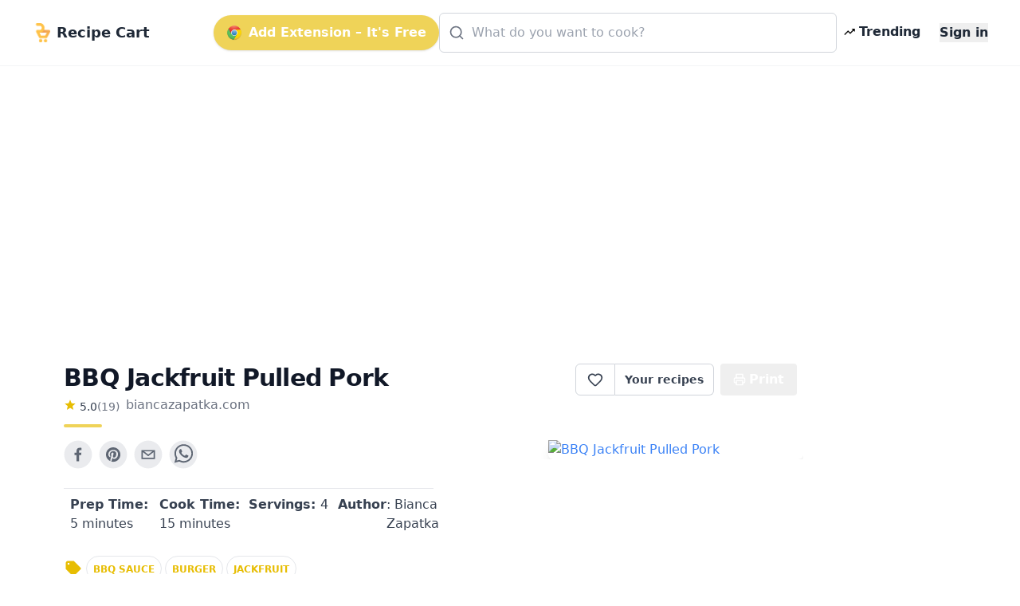

--- FILE ---
content_type: text/html; charset=utf-8
request_url: https://getrecipecart.com/recipe/bbq-jackfruit-pulled-pork/6182ec47e13a706e2ca8372f
body_size: 11354
content:
<!DOCTYPE html><html lang="en" class="scroll-smooth"><head><meta charSet="utf-8" data-next-head=""/><meta name="viewport" content="width=device-width" data-next-head=""/><script async="" type="text/javascript" src="https://pagead2.googlesyndication.com/pagead/js/adsbygoogle.js?client=ca-pub-4265365212624869" crossorigin="anonymous"></script><link rel="icon" href="/cartyellow.png" data-next-head=""/><meta property="twitter:creator" content="@get_recipe" data-next-head=""/><meta name="twitter:card" content="summary" data-next-head=""/><meta name="twitter:site" content="@get_recipe" data-next-head=""/><meta name="twitter:creator" content="@get_recipe" data-next-head=""/><meta property="og:type" content="website" data-next-head=""/><meta property="og:locale" content="en_US" data-next-head=""/><title data-next-head="">BBQ Jackfruit Pulled Pork | Recipe Cart | Recipe Cart</title><meta name="robots" content="index,follow" data-next-head=""/><meta property="og:title" content="BBQ Jackfruit Pulled Pork" data-next-head=""/><meta property="og:description" content="This quick and easy 20-minute BBQ Jackfruit Pulled Pork Recipe is a tasty vegan meat substitute for burger, sandwiches, tacos, and vegan gyros tortilla wraps with Tzatziki! It’s loaded with flavor, tossed in barbecue sauce and the best meatless option that looks and tastes just like the real deal!" data-next-head=""/><meta property="og:url" content="https://getrecipecart.com/recipe/bbq-jackfruit-pulled-pork/6182ec47e13a706e2ca8372f" data-next-head=""/><meta property="og:image" content="https://biancazapatka.com/wp-content/uploads/2019/08/barbecue-jackfruit-pulled-pork-burger-vegan-recipe.jpg" data-next-head=""/><meta property="og:site_name" content="Recipe Cart" data-next-head=""/><link rel="canonical" href="https://getrecipecart.com/recipe/bbq-jackfruit-pulled-pork/6182ec47e13a706e2ca8372f" data-next-head=""/><link rel="preconnect" href="https://fonts.gstatic.com"/><link rel="preload" href="/_next/static/css/b09087770a1cf5eb.css" as="style"/><script type="application/ld+json" data-next-head="">{"@context":"https://schema.org","@type":"Recipe","name":"BBQ Jackfruit Pulled Pork","description":"This quick and easy 20-minute BBQ Jackfruit Pulled Pork Recipe is a tasty vegan meat substitute for burger, sandwiches, tacos, and vegan gyros tortilla wraps with Tzatziki! It’s loaded with flavor, tossed in barbecue sauce and the best meatless option that looks and tastes just like the real deal!","datePublished":"2019-08-15T15:00:10+00:00","prepTime":"P0DT5M","cookTime":"P0DT15M","keywords":["bbq-sauce","burger","jackfruit","jackfruit-pulled-pork","sandwich","tacos"],"author":[{"@type":"Person","name":"Bianca Zapatka"}],"image":["https://biancazapatka.com/wp-content/uploads/2019/08/barbecue-jackfruit-pulled-pork-burger-vegan-recipe.jpg"],"aggregateRating":{"@type":"AggregateRating","ratingCount":19,"ratingValue":5},"recipeIngredient":["2 20 oz can young green jackfruit (in brine or water (not in syrup))","1 tbsp olive oil (or other oil + more for frying)","1  medium onion (chopped)","2  cloves garlic (minced)","1  Jalapeño (seeded and finely chopped (optional))","1 tsp paprika","2 tsp ground cumin (optional)","1 tsp dried oregano (optional)","1 tsp ground coriander (optional)","1/2 tsp salt","3/4 cup barbecue sauce (store-bought or homemade, + more for topping)","1/3  cucumber (grated)","1 cup non-dairy yogurt (250g, such as soy or coconut yogurt)","2  cloves garlic (minced)","1 tbsp extra virgin olive oil","1 tbsp lemon juice","sea salt (to taste)","black pepper (to taste)","4  tortillas (or burger buns, sandwiches)","salad, veggies, herbs (of your choice)","french fries"],"recipeInstructions":[{"@type":"HowToStep","text":"Drain, rinse and thoroughly dry the jackfruit. Place in a bowl. Using your fingers or forks, break apart the chunks of jackfruit into shredded pieces. Add the seasonings and the oil. Toss to combine and set aside to marinate while you cook the onion."},{"@type":"HowToStep","text":"Heat the oil in a large skillet. Add the onion and cook until translucent, about 5 minutes. Add the garlic and jalapeño if using and cook for an additional 1 minute, until the garlic is fragrant."},{"@type":"HowToStep","text":"Add the seasoned jackfruit and cook for about 3 minutes until it begins to color and crisp, stirring occasionally."},{"@type":"HowToStep","text":"Add the barbecue sauce, stir and cook covered for another 10 minutes on low or until desired texture. (Add a little water as needed during cooking to make it &quot;saucier&quot;. The jackfruit will become more tender the longer it cooks)."},{"@type":"HowToStep","text":"Grate cucumber with the skin on. Add a generously amount of salt, and set aside for about 5-10 minutes, allowing to soak. Then squeeze out as much excess liquid as you can."},{"@type":"HowToStep","text":"Add the non-dairy yogurt, salty squeezed cucumber, garlic, lemon juice, olive oil and pepper to a bowl. Stir to combine."},{"@type":"HowToStep","text":"Taste and adjust seasonings as needed, adding more salt, garlic, lemon juice or some herbs if desired."},{"@type":"HowToStep","text":"Place the BBQ jackfruit pulled pork on burger buns or tortillas (*as shown in the animated picture video in my blogpost). Top with salad, fries, vegan tzatziki or other veggies and toppings you like. Serve with extra BBQ sauce!"},{"@type":"HowToStep","text":"Enjoy!"}]}</script><link href="https://fonts.googleapis.com/css?family=Source+Sans+Pro:400,700&amp;display=optional" rel="stylesheet"/><link href="https://fonts.googleapis.com/css2?family=Noto+Serif:wght@400;700&amp;display=swap" rel="stylesheet"/><link rel="stylesheet" href="/_next/static/css/b09087770a1cf5eb.css" data-n-g=""/><noscript data-n-css=""></noscript><script defer="" noModule="" src="/_next/static/chunks/polyfills-42372ed130431b0a.js"></script><script src="/_next/static/chunks/webpack-a339f4a57035852b.js" defer=""></script><script src="/_next/static/chunks/framework-14421c4268f5ae5e.js" defer=""></script><script src="/_next/static/chunks/main-f5c7413ac9cc4169.js" defer=""></script><script src="/_next/static/chunks/pages/_app-ae1a03ecd0322aa1.js" defer=""></script><script src="/_next/static/chunks/c455ed54-e645c4e9f8f4c9b2.js" defer=""></script><script src="/_next/static/chunks/988-ddf9509763b386a8.js" defer=""></script><script src="/_next/static/chunks/pages/recipe/%5B...params%5D-938f6033a4798493.js" defer=""></script><script src="/_next/static/QjkKsAnAvbn1QTH8MFusW/_buildManifest.js" defer=""></script><script src="/_next/static/QjkKsAnAvbn1QTH8MFusW/_ssgManifest.js" defer=""></script></head><body><link rel="preload" as="image" href="/cartyellow.png"/><link rel="preload" as="image" href="/chrome.png"/><link rel="preload" as="image" href="/trendingDark48.png"/><link rel="preload" as="image" href="/instacart-carrot.png"/><link rel="preload" as="image" href="/cartyellow48.png"/><div id="__next"><div><div><div class="Toastify"></div><div class="relative min-h-screen"><div id="content-wrap" class="flex flex-col justify-center items-center pt-18 pb-0 sm:pb-32"><nav id="header" class="no-print hidden md:flex fixed w-full z-10 top-0 bg-white/80 backdrop-blur supports-[backdrop-filter]:bg-white/60 text-gray-800 border-b border-gray-100"><div class="mx-auto w-full max-w-7xl  px-2 sm:px-4 md:px-6 lg:px-8 py-2"><div class="w-full flex flex-nowrap items-center justify-between py-2 z-10"><div class="pl-2 inline-flex items-center justify-start sm:flex-1"><a class="flex flex-nowrap items-center cursor-pointer whitespace-nowrap font-bold text-lg sm:text-2xl mr-1" href="/"><img class="mr-2 h-6" src="/cartyellow.png" alt="Recipe Cart"/><span class="text-xs sm:text-lg">Recipe Cart</span></a></div><div class="flex-grow z-20 px-2" id="nav-content"><ul class="flex flex-1 items-center justify-end gap-2 sm:gap-4"><button id="navAction" class="hidden lg:inline-flex mx-0 items-center bg-bgyellow text-white font-bold rounded-full py-2.5 px-4 shadow hover:shadow-md"><img class="h-5 mr-2 hidden lg:flex" src="/chrome.png" alt="Chrome logo"/>Add Extension – It&#x27;s Free</button><li class="hidden lg:flex flex-1 justify-center"><div class="w-full max-w-xl"><div class="relative transition-all w-full text-gray-800"><svg xmlns="http://www.w3.org/2000/svg" width="20" height="20" viewBox="0 0 24 24" fill="none" stroke="currentColor" stroke-width="2" stroke-linecap="round" stroke-linejoin="round" class="lucide lucide-search absolute left-3 top-1/2 transform -translate-y-1/2 text-gray-500 pointer-events-none z-10" aria-hidden="true"><path d="m21 21-4.34-4.34"></path><circle cx="11" cy="11" r="8"></circle></svg><form action="#"><div role="combobox" aria-haspopup="listbox" aria-owns="react-autowhatever-autosuggest" aria-expanded="false" class="relative w-full"><input type="text" autoComplete="off" aria-autocomplete="list" aria-controls="react-autowhatever-autosuggest" class="w-full pl-10 pr-10 py-3 rounded-md border border-gray-300 placeholder-gray-400 focus:outline-none focus:ring-2 focus:ring-bgyellow focus:border-bgyellow text-base" placeholder="What do you want to cook?" autoCapitalize="off" autoCorrect="off" value=""/><div id="react-autowhatever-autosuggest" role="listbox" class="w-full"></div></div></form></div></div></li><li><a class="text-gray-800 hover:text-gray-900 inline-flex items-center px-2 font-semibold no-underline cursor-pointer whitespace-nowrap" href="/popular"><img class="flex h-4 mr-1" src="/trendingDark48.png" alt="Trending"/><span class="flex text-xs sm:text-base">Trending</span></a></li><li><a class="hidden sm:inline-block text-gray-800 hover:text-gray-900 text-xs sm:text-base ml-4 font-semibold no-underline outline-none"><button class="font-bold">Sign in</button></a></li></ul></div></div></div><hr class="border-b border-gray-100 opacity-25 my-0 py-0"/></nav><div class="mx-auto w-full max-w-7xl pt-8 sm:pt-16 md:pt-20 px-2 sm:px-4 md:px-6 lg:px-8 w-full flex flex-row"><div class="flex-1 order-1 min-w-0"><div class="no-print my-4" style="display:flex;justify-content:center"><ins class="adsbygoogle" style="display:block;margin:16px 0px;width:100%;min-height:150px" data-ad-client="ca-pub-4265365212624869" data-ad-slot="3880067852" data-ad-format="auto" data-full-width-responsive="true"></ins></div><div class="flex flex-col pt-8 md:max-w-3xl lg:max-w-5xl text-left px-4 sm:px-12 w-full" id="print"><div class="flex w-full sm:flex-row justify-between items-center sm:items-start sm:mb-2"><div class="flex items-start justify-start flex-col mb-2"><h1 class="text-left font-bold tracking-tight text-2xl sm:text-3xl text-gray-900 flex-grow">BBQ Jackfruit Pulled Pork</h1><div class="flex flex-row items-center mt-1"><div class="flex flex-col items-center mr-2"><div class="flex flex-row"><svg xmlns="http://www.w3.org/2000/svg" width="16px" height="16px" viewBox="0 0 24 24" style="cursor:pointerEvent;pointer-events:none"><g class="nc-icon-wrapper" fill="#e7bd02"><path d="M12 17.27L18.18 21l-1.64-7.03L22 9.24l-7.19-.61L12 2 9.19 8.63 2 9.24l5.46 4.73L5.82 21z"></path></g></svg><p class="ml-1 text-left text-sm text-gray-700">5.0</p><p href="#" class="text-left text-sm text-gray-500">(<!-- -->19<!-- -->)</p></div></div><span class="no-print text-sm sm:text-base mb-1 text-gray-500 hover:text-gray-700 underline-offset-2 hover:underline lowercase cursor-pointer">biancazapatka.com</span></div><div class="h-1 w-12 bg-bgyellow rounded mt-2"></div></div><div class="hidden sm:flex sm:items-start"><div class="flex items-center print:hidden"><div class="h-10 inline-flex items-center font-semibold text-sm border border-gray-300 text-gray-700 py-2 px-3 rounded-l-md bg-white hover:bg-gray-50 focus:outline-none"><div class="flex items-center justify-center cursor-pointer text-gray-700 w-6 h-6 undefined"><svg xmlns="http://www.w3.org/2000/svg" width="20" height="20" viewBox="0 0 24 24" fill="none" stroke="currentColor" stroke-width="2" stroke-linecap="round" stroke-linejoin="round" class="lucide lucide-heart transition-all duration-150" aria-hidden="true"><path d="M2 9.5a5.5 5.5 0 0 1 9.591-3.676.56.56 0 0 0 .818 0A5.49 5.49 0 0 1 22 9.5c0 2.29-1.5 4-3 5.5l-5.492 5.313a2 2 0 0 1-3 .019L5 15c-1.5-1.5-3-3.2-3-5.5"></path></svg></div><div id="favorites-popup" class="hidden  bg-white shadow-xl mt-3 block z-50 font-normal leading-normal text-sm text-left no-underline break-words rounded-lg h-auto" style="width:260px"><div><div class="bg-white text-gray-900 font-semibold p-3 rounded-t-lg flex justify-between items-center">Recipe saved<button type="button" class="p-1 rounded hover:bg-gray-100" aria-label="Close"><svg xmlns="http://www.w3.org/2000/svg" width="16" height="16" viewBox="0 0 24 24" fill="none" stroke="currentColor" stroke-width="2" stroke-linecap="round" stroke-linejoin="round" class="lucide lucide-x" aria-hidden="true"><path d="M18 6 6 18"></path><path d="m6 6 12 12"></path></svg></button></div><div class="px-3 mt-2 mb-2"><p class="text-xs font-semibold uppercase tracking-wide text-gray-600">Your folders</p></div><div class="px-3 mt-1 mb-2 text-xs text-gray-500">No folders yet. Create one to organize this recipe.</div><div class="px-3 mt-3 mb-1 border-t border-gray-100 pt-3"><button type="button" class="flex items-center gap-2 text-sm text-gray-700 hover:text-gray-900 transition-colors"><svg xmlns="http://www.w3.org/2000/svg" width="16" height="16" viewBox="0 0 24 24" fill="none" stroke="currentColor" stroke-width="2" stroke-linecap="round" stroke-linejoin="round" class="lucide lucide-folder-plus text-gray-500" aria-hidden="true"><path d="M12 10v6"></path><path d="M9 13h6"></path><path d="M20 20a2 2 0 0 0 2-2V8a2 2 0 0 0-2-2h-7.9a2 2 0 0 1-1.69-.9L9.6 3.9A2 2 0 0 0 7.93 3H4a2 2 0 0 0-2 2v13a2 2 0 0 0 2 2Z"></path></svg>New Folder</button></div><div class="flex items-center justify-between gap-3 px-3 py-3 rounded-b-lg"><button class="h-8 w-full sm:w-auto my-1 text-gray-900 bg-bgyellow hover:bg-bgyellowdark focus:bg-bgyellowdark font-bold py-2 px-4 rounded outline-none inline-flex items-center justify-center whitespace-nowrap transition-colors duration-200 opacity-60 cursor-not-allowed hover:bg-bgyellow" disabled="">Add</button></div></div></div></div><a class="no-print h-10 inline-flex items-center font-semibold text-sm text-gray-700 px-3 bg-white border border-l-0 border-gray-300 hover:bg-gray-50 rounded-r-md focus:outline-none mr-2 whitespace-nowrap" href="/favorites">Your recipes</a></div><button type="button" class="text-white bg-gray-600 hover:bg-gray-900 h-10 inline-flex items-center justify-center mr-2 px-4 py-2 font-bold rounded outline-none whitespace-nowrap rounded hidden sm:inline-flex " name="Save Recipe"><svg xmlns="http://www.w3.org/2000/svg" class="h-4 w-4 mr-1" viewBox="0 0 24 24" fill="none" stroke="currentColor" stroke-width="2" stroke-linecap="round" stroke-linejoin="round"><path d="M6 9V2h12v7"></path><path d="M6 18H4a2 2 0 0 1-2-2v-5a2 2 0 0 1 2-2h16a2 2 0 0 1 2 2v5a2 2 0 0 1-2 2h-2"></path><path d="M6 14h12v8H6z"></path></svg>Print</button></div></div><div class="flex flex-col sm:flex-row justify-between items-center sm:items-start min-h-56"><div class="flex flex-col w-full"><div class="no-print flex justify-center sm:justify-start mt-2 sm:mb-4 sm:mt-0 gap-2"><div class="sm:hidden"><div class="flex items-center print:hidden"><div class="h-10 inline-flex items-center font-semibold text-sm border border-gray-300 text-gray-700 py-2 px-3 rounded-l-md bg-white hover:bg-gray-50 focus:outline-none"><div class="flex items-center justify-center cursor-pointer text-gray-700 w-6 h-6 undefined"><svg xmlns="http://www.w3.org/2000/svg" width="20" height="20" viewBox="0 0 24 24" fill="none" stroke="currentColor" stroke-width="2" stroke-linecap="round" stroke-linejoin="round" class="lucide lucide-heart transition-all duration-150" aria-hidden="true"><path d="M2 9.5a5.5 5.5 0 0 1 9.591-3.676.56.56 0 0 0 .818 0A5.49 5.49 0 0 1 22 9.5c0 2.29-1.5 4-3 5.5l-5.492 5.313a2 2 0 0 1-3 .019L5 15c-1.5-1.5-3-3.2-3-5.5"></path></svg></div><div id="favorites-popup" class="hidden  bg-white shadow-xl mt-3 block z-50 font-normal leading-normal text-sm text-left no-underline break-words rounded-lg h-auto" style="width:260px"><div><div class="bg-white text-gray-900 font-semibold p-3 rounded-t-lg flex justify-between items-center">Recipe saved<button type="button" class="p-1 rounded hover:bg-gray-100" aria-label="Close"><svg xmlns="http://www.w3.org/2000/svg" width="16" height="16" viewBox="0 0 24 24" fill="none" stroke="currentColor" stroke-width="2" stroke-linecap="round" stroke-linejoin="round" class="lucide lucide-x" aria-hidden="true"><path d="M18 6 6 18"></path><path d="m6 6 12 12"></path></svg></button></div><div class="px-3 mt-2 mb-2"><p class="text-xs font-semibold uppercase tracking-wide text-gray-600">Your folders</p></div><div class="px-3 mt-1 mb-2 text-xs text-gray-500">No folders yet. Create one to organize this recipe.</div><div class="px-3 mt-3 mb-1 border-t border-gray-100 pt-3"><button type="button" class="flex items-center gap-2 text-sm text-gray-700 hover:text-gray-900 transition-colors"><svg xmlns="http://www.w3.org/2000/svg" width="16" height="16" viewBox="0 0 24 24" fill="none" stroke="currentColor" stroke-width="2" stroke-linecap="round" stroke-linejoin="round" class="lucide lucide-folder-plus text-gray-500" aria-hidden="true"><path d="M12 10v6"></path><path d="M9 13h6"></path><path d="M20 20a2 2 0 0 0 2-2V8a2 2 0 0 0-2-2h-7.9a2 2 0 0 1-1.69-.9L9.6 3.9A2 2 0 0 0 7.93 3H4a2 2 0 0 0-2 2v13a2 2 0 0 0 2 2Z"></path></svg>New Folder</button></div><div class="flex items-center justify-between gap-3 px-3 py-3 rounded-b-lg"><button class="h-8 w-full sm:w-auto my-1 text-gray-900 bg-bgyellow hover:bg-bgyellowdark focus:bg-bgyellowdark font-bold py-2 px-4 rounded outline-none inline-flex items-center justify-center whitespace-nowrap transition-colors duration-200 opacity-60 cursor-not-allowed hover:bg-bgyellow" disabled="">Add</button></div></div></div></div><a class="no-print h-10 inline-flex items-center font-semibold text-sm text-gray-700 px-3 bg-white border border-l-0 border-gray-300 hover:bg-gray-50 rounded-r-md focus:outline-none mr-2 whitespace-nowrap" href="/favorites">Your recipes</a></div></div><button aria-label="facebook" class="react-share__ShareButton mr-2 no-print opacity-80 hover:opacity-100" style="background-color:transparent;border:none;padding:0;font:inherit;color:inherit;cursor:pointer"><svg viewBox="0 0 64 64" width="36" height="36"><circle cx="32" cy="32" r="31" fill="#3b5998" style="fill:#e5e7eb"></circle><path d="M34.1,47V33.3h4.6l0.7-5.3h-5.3v-3.4c0-1.5,0.4-2.6,2.6-2.6l2.8,0v-4.8c-0.5-0.1-2.2-0.2-4.1-0.2 c-4.1,0-6.9,2.5-6.9,7V28H24v5.3h4.6V47H34.1z" fill="#374151"></path></svg></button><button aria-label="pinterest" class="react-share__ShareButton mr-2 no-print opacity-80 hover:opacity-100" style="background-color:transparent;border:none;padding:0;font:inherit;color:inherit;cursor:pointer"><svg viewBox="0 0 64 64" width="36" height="36"><circle cx="32" cy="32" r="31" fill="#cb2128" style="fill:#e5e7eb"></circle><path d="M32,16c-8.8,0-16,7.2-16,16c0,6.6,3.9,12.2,9.6,14.7c0-1.1,0-2.5,0.3-3.7 c0.3-1.3,2.1-8.7,2.1-8.7s-0.5-1-0.5-2.5c0-2.4,1.4-4.1,3.1-4.1c1.5,0,2.2,1.1,2.2,2.4c0,1.5-0.9,3.7-1.4,5.7 c-0.4,1.7,0.9,3.1,2.5,3.1c3,0,5.1-3.9,5.1-8.5c0-3.5-2.4-6.1-6.7-6.1c-4.9,0-7.9,3.6-7.9,7.7c0,1.4,0.4,2.4,1.1,3.1 c0.3,0.3,0.3,0.5,0.2,0.9c-0.1,0.3-0.3,1-0.3,1.3c-0.1,0.4-0.4,0.6-0.8,0.4c-2.2-0.9-3.3-3.4-3.3-6.1c0-4.5,3.8-10,11.4-10 c6.1,0,10.1,4.4,10.1,9.2c0,6.3-3.5,11-8.6,11c-1.7,0-3.4-0.9-3.9-2c0,0-0.9,3.7-1.1,4.4c-0.3,1.2-1,2.5-1.6,3.4 c1.4,0.4,3,0.7,4.5,0.7c8.8,0,16-7.2,16-16C48,23.2,40.8,16,32,16z" fill="#374151"></path></svg></button><button aria-label="email" class="react-share__ShareButton mr-2 no-print opacity-80 hover:opacity-100" style="background-color:transparent;border:none;padding:0;font:inherit;color:inherit;cursor:pointer"><svg viewBox="0 0 64 64" width="36" height="36"><circle cx="32" cy="32" r="31" fill="#7f7f7f" style="fill:#e5e7eb"></circle><path d="M17,22v20h30V22H17z M41.1,25L32,32.1L22.9,25H41.1z M20,39V26.6l12,9.3l12-9.3V39H20z" fill="#374151"></path></svg></button><button aria-label="whatsapp" class="react-share__ShareButton mr-2 no-print opacity-80 hover:opacity-100" style="background-color:transparent;border:none;padding:0;font:inherit;color:inherit;cursor:pointer"><svg viewBox="0 0 64 64" width="36" height="36"><circle cx="32" cy="32" r="31" fill="#25D366" style="fill:#e5e7eb"></circle><path d="m42.32286,33.93287c-0.5178,-0.2589 -3.04726,-1.49644 -3.52105,-1.66732c-0.4712,-0.17346 -0.81554,-0.2589 -1.15987,0.2589c-0.34175,0.51004 -1.33075,1.66474 -1.63108,2.00648c-0.30032,0.33658 -0.60064,0.36247 -1.11327,0.12945c-0.5178,-0.2589 -2.17994,-0.80259 -4.14759,-2.56312c-1.53269,-1.37217 -2.56312,-3.05503 -2.86603,-3.57283c-0.30033,-0.5178 -0.03366,-0.80259 0.22524,-1.06149c0.23301,-0.23301 0.5178,-0.59547 0.7767,-0.90616c0.25372,-0.31068 0.33657,-0.5178 0.51262,-0.85437c0.17088,-0.36246 0.08544,-0.64725 -0.04402,-0.90615c-0.12945,-0.2589 -1.15987,-2.79613 -1.58964,-3.80584c-0.41424,-1.00971 -0.84142,-0.88027 -1.15987,-0.88027c-0.29773,-0.02588 -0.64208,-0.02588 -0.98382,-0.02588c-0.34693,0 -0.90616,0.12945 -1.37736,0.62136c-0.4712,0.5178 -1.80194,1.76053 -1.80194,4.27186c0,2.51134 1.84596,4.945 2.10227,5.30747c0.2589,0.33657 3.63497,5.51458 8.80262,7.74113c1.23237,0.5178 2.1903,0.82848 2.94111,1.08738c1.23237,0.38836 2.35599,0.33657 3.24402,0.20712c0.99159,-0.15534 3.04985,-1.24272 3.47963,-2.45956c0.44013,-1.21683 0.44013,-2.22654 0.31068,-2.45955c-0.12945,-0.23301 -0.46601,-0.36247 -0.98382,-0.59548m-9.40068,12.84407l-0.02589,0c-3.05503,0 -6.08417,-0.82849 -8.72495,-2.38189l-0.62136,-0.37023l-6.47252,1.68286l1.73463,-6.29129l-0.41424,-0.64725c-1.70875,-2.71846 -2.6149,-5.85116 -2.6149,-9.07706c0,-9.39809 7.68934,-17.06155 17.15993,-17.06155c4.58253,0 8.88029,1.78642 12.11655,5.02268c3.23625,3.21036 5.02267,7.50812 5.02267,12.06476c-0.0078,9.3981 -7.69712,17.06155 -17.14699,17.06155m14.58906,-31.58846c-3.93529,-3.80584 -9.1133,-5.95471 -14.62789,-5.95471c-11.36055,0 -20.60848,9.2065 -20.61625,20.52564c0,3.61684 0.94757,7.14565 2.75211,10.26282l-2.92557,10.63564l10.93337,-2.85309c3.0136,1.63108 6.4052,2.4958 9.85634,2.49839l0.01037,0c11.36574,0 20.61884,-9.2091 20.62403,-20.53082c0,-5.48093 -2.14111,-10.64081 -6.03239,-14.51915" fill="#374151"></path></svg></button></div><div class="grid grid-cols-2 sm:grid-cols-4 gap-y-1 mt-2 border-t border-gray-200 rounded-b px-2 py-2"><h3 class="text-sm sm:text-base text-gray-700 font-medium mb-1"><b>Prep Time: </b> <!-- -->5 minutes</h3><h3 class="text-sm sm:text-base text-gray-700 font-medium mb-1"><b>Cook Time: </b> <!-- -->15 minutes</h3><h3 class="text-sm sm:text-base text-gray-700 font-medium mb-1"><b>Servings: </b> <!-- -->4</h3><h3 class="hidden sm:flex text-sm sm:text-base text-gray-700 font-medium"><b>Author</b> <!-- -->: Bianca Zapatka</h3></div><div class="no-print flex flex-row flex-wrap items-center mt-4"><svg xmlns="http://www.w3.org/2000/svg" viewBox="0 0 20 20" fill="#e7bd02" width="1.5rem" height="1.5rem" class="mr-1 mb-1"><path fill-rule="evenodd" d="M17.707 9.293a1 1 0 010 1.414l-7 7a1 1 0 01-1.414 0l-7-7A.997.997 0 012 10V5a3 3 0 013-3h5c.256 0 .512.098.707.293l7 7zM5 6a1 1 0 100-2 1 1 0 000 2z" clip-rule="evenodd"></path></svg><a role="link" class="text-bgyellowdark bg-transparent hover:bg-gray-100 border border-solid border-bgyellow font-bold uppercase text-xs px-2 py-2 rounded rounded-full  h-8 mr-1 mb-1 text-xs" href="/recipes/bbq-sauce">bbq sauce</a><a role="link" class="text-bgyellowdark bg-transparent hover:bg-gray-100 border border-solid border-bgyellow font-bold uppercase text-xs px-2 py-2 rounded rounded-full  h-8 mr-1 mb-1 text-xs" href="/recipes/burger">burger</a><a role="link" class="text-bgyellowdark bg-transparent hover:bg-gray-100 border border-solid border-bgyellow font-bold uppercase text-xs px-2 py-2 rounded rounded-full  h-8 mr-1 mb-1 text-xs" href="/recipes/jackfruit">jackfruit</a></div></div><div class="flex text-blue-500 text-bgyellowdark justify-center sm:justify-end order-first sm:order-last w-full overflow-hidden"><img loading="lazy" class="flex w-full sm:max-w-xs max-h-56 rounded-md object-cover shadow-lg no-print" src="https://biancazapatka.com/wp-content/uploads/2019/08/barbecue-jackfruit-pulled-pork-burger-vegan-recipe.jpg" alt="BBQ Jackfruit Pulled Pork"/></div></div><div class="mt-4 flex flex-col items-start border-t-2 border-greengray"><h2 class="text-lg sm:text-xl font-semibold text-gray-800 mt-4 mb-2">Ingredients</h2><div class="flex flex-col"><div class="inline-block"><span class="text-sm font-semibold text-gray-500 hover:text-gray-600 focus:text-gray-600 cursor-pointer underline">Remove All</span> · <span class="text-sm font-semibold text-gray-500 hover:text-gray-600 focus:text-gray-600 cursor-pointer underline">Remove Spices</span> · <span class="text-sm font-semibold text-gray-500 hover:text-gray-600 focus:text-gray-600 cursor-pointer underline ">Remove Staples</span></div><div class="grid grid-cols-1 sm:grid-cols-2 w-full font-serif"><label class="trim-spacing inline-flex items-center mt-3 pr-4"><input type="checkbox" class="form-checkbox h-6 w-6 text-btngreen" value="2 20 oz can young green jackfruit (in brine or water (not in syrup))"/><span class="ml-4 text-gray-700 font-medium">2 20 oz can young green jackfruit (in brine or water (not in syrup))</span></label><label class="trim-spacing inline-flex items-center mt-3 pr-4"><input type="checkbox" class="form-checkbox h-6 w-6 text-btngreen" checked="" value="1 tbsp olive oil (or other oil + more for frying)"/><span class="ml-4 text-gray-700 font-medium">1 tbsp olive oil (or other oil + more for frying)</span></label><label class="trim-spacing inline-flex items-center mt-3 pr-4"><input type="checkbox" class="form-checkbox h-6 w-6 text-btngreen" checked="" value="1 medium onion (chopped)"/><span class="ml-4 text-gray-700 font-medium">1 medium onion (chopped)</span></label><label class="trim-spacing inline-flex items-center mt-3 pr-4"><input type="checkbox" class="form-checkbox h-6 w-6 text-btngreen" checked="" value="2 cloves garlic (minced)"/><span class="ml-4 text-gray-700 font-medium">2 cloves garlic (minced)</span></label><label class="trim-spacing inline-flex items-center mt-3 pr-4"><input type="checkbox" class="form-checkbox h-6 w-6 text-btngreen" checked="" value="1 Jalapeño (seeded and finely chopped (optional))"/><span class="ml-4 text-gray-700 font-medium">1 Jalapeño (seeded and finely chopped (optional))</span></label><label class="trim-spacing inline-flex items-center mt-3 pr-4"><input type="checkbox" class="form-checkbox h-6 w-6 text-btngreen" checked="" value="1 tsp paprika"/><span class="ml-4 text-gray-700 font-medium">1 tsp paprika</span></label><label class="trim-spacing inline-flex items-center mt-3 pr-4"><input type="checkbox" class="form-checkbox h-6 w-6 text-btngreen" checked="" value="2 tsp ground cumin (optional)"/><span class="ml-4 text-gray-700 font-medium">2 tsp ground cumin (optional)</span></label><label class="trim-spacing inline-flex items-center mt-3 pr-4"><input type="checkbox" class="form-checkbox h-6 w-6 text-btngreen" checked="" value="1 tsp dried oregano (optional)"/><span class="ml-4 text-gray-700 font-medium">1 tsp dried oregano (optional)</span></label><label class="trim-spacing inline-flex items-center mt-3 pr-4"><input type="checkbox" class="form-checkbox h-6 w-6 text-btngreen" checked="" value="1 tsp ground coriander (optional)"/><span class="ml-4 text-gray-700 font-medium">1 tsp ground coriander (optional)</span></label><label class="trim-spacing inline-flex items-center mt-3 pr-4"><input type="checkbox" class="form-checkbox h-6 w-6 text-btngreen" value="1/2 tsp salt"/><span class="ml-4 text-gray-700 font-medium">1/2 tsp salt</span></label><label class="trim-spacing inline-flex items-center mt-3 pr-4"><input type="checkbox" class="form-checkbox h-6 w-6 text-btngreen" checked="" value="3/4 cup barbecue sauce (store-bought or homemade, + more for topping)"/><span class="ml-4 text-gray-700 font-medium">3/4 cup barbecue sauce (store-bought or homemade, + more for topping)</span></label><label class="trim-spacing inline-flex items-center mt-3 pr-4"><input type="checkbox" class="form-checkbox h-6 w-6 text-btngreen" checked="" value="1/3 cucumber (grated)"/><span class="ml-4 text-gray-700 font-medium">1/3 cucumber (grated)</span></label><label class="trim-spacing inline-flex items-center mt-3 pr-4"><input type="checkbox" class="form-checkbox h-6 w-6 text-btngreen" checked="" value="1 cup non-dairy yogurt (250 grams, such as soy or coconut yogurt)"/><span class="ml-4 text-gray-700 font-medium">1 cup non-dairy yogurt (250 grams, such as soy or coconut yogurt)</span></label><label class="trim-spacing inline-flex items-center mt-3 pr-4"><input type="checkbox" class="form-checkbox h-6 w-6 text-btngreen" checked="" value="2 cloves garlic (minced)"/><span class="ml-4 text-gray-700 font-medium">2 cloves garlic (minced)</span></label><label class="trim-spacing inline-flex items-center mt-3 pr-4"><input type="checkbox" class="form-checkbox h-6 w-6 text-btngreen" checked="" value="1 tbsp extra virgin olive oil"/><span class="ml-4 text-gray-700 font-medium">1 tbsp extra virgin olive oil</span></label><label class="trim-spacing inline-flex items-center mt-3 pr-4"><input type="checkbox" class="form-checkbox h-6 w-6 text-btngreen" checked="" value="1 tbsp lemon juice"/><span class="ml-4 text-gray-700 font-medium">1 tbsp lemon juice</span></label><label class="trim-spacing inline-flex items-center mt-3 pr-4"><input type="checkbox" class="form-checkbox h-6 w-6 text-btngreen" value="sea salt (to taste)"/><span class="ml-4 text-gray-700 font-medium">sea salt (to taste)</span></label><label class="trim-spacing inline-flex items-center mt-3 pr-4"><input type="checkbox" class="form-checkbox h-6 w-6 text-btngreen" value="black pepper (to taste)"/><span class="ml-4 text-gray-700 font-medium">black pepper (to taste)</span></label><label class="trim-spacing inline-flex items-center mt-3 pr-4"><input type="checkbox" class="form-checkbox h-6 w-6 text-btngreen" checked="" value="4 tortillas (or burger buns, sandwiches)"/><span class="ml-4 text-gray-700 font-medium">4 tortillas (or burger buns, sandwiches)</span></label><label class="trim-spacing inline-flex items-center mt-3 pr-4"><input type="checkbox" class="form-checkbox h-6 w-6 text-btngreen" checked="" value="salad, veggies, herbs (of your choice)"/><span class="ml-4 text-gray-700 font-medium">salad, veggies, herbs (of your choice)</span></label><label class="trim-spacing inline-flex items-center mt-3 pr-4"><input type="checkbox" class="form-checkbox h-6 w-6 text-btngreen" checked="" value="french fries"/><span class="ml-4 text-gray-700 font-medium">french fries</span></label></div><div class="no-print w-full bg-paper border rounded-sm border-gray-300 flex flex-col p-2 items-center justify-center mt-4"><p class="text-md sm:text-xl font-semibold mb-3 text-center text-gray-800 uppercase inline-block">Export <b>16</b> ingredients for grocery delivery</p><div class="flex w-full flex-col sm:flex-row items-center justify-center"><button type="button" class="text-white bg-bgyellow hover:bg-bgyellowdark h-10 inline-flex items-center justify-center mr-2 px-4 py-2 font-bold rounded outline-none whitespace-nowrap rounded  mb-3 shadow-md w-full sm:w-80" name="Order on Instacart"><img class="h-4 mr-2" src="/instacart-carrot.png" alt="instacart"/><span class="text-md font-semibold">Order on Instacart</span></button></div></div></div></div><div class="no-print my-4" style="display:flex;justify-content:center"><ins class="adsbygoogle" style="display:block;margin:16px 0px;width:100%;min-height:200px" data-ad-client="ca-pub-4265365212624869" data-ad-slot="9688394970" data-ad-format="auto" data-full-width-responsive="true"></ins></div><h2 class="text-lg sm:text-xl font-semibold text-gray-800 my-4">Instructions</h2><div class="w-full no-print flex flex-col sm:flex-row items-center justify-center bg-gray-100 rounded py-4 border"><div class="flex flex-col justify-center"><span class="w-full text-center text-sm text-gray-500 uppercase">Helping creators monetize</span><button type="button" class="text-white bg-gray-600 hover:bg-gray-800 h-10 inline-flex items-center justify-center mr-2 px-4 py-2 font-bold rounded outline-none whitespace-nowrap rounded  mb-2 h-16 rounded-xl gradient"><i data-eva="eye-outline" data-eva-fill="#fff" data-eva-height="24px" data-eva-width="24px"></i><span class="ml-2 text-md font-semibold">View Recipe Instructions</span></button></div><div class="flex flex-col justify-center sm:mr-8"><span class="w-full text-center text-sm text-gray-500 uppercase">Show ad-free recipes at the top of any site <!-- -->
</span><button type="button" class="text-white bg-gray-600 hover:bg-gray-800 h-10 inline-flex items-center justify-center mr-2 px-4 py-2 font-bold rounded outline-none whitespace-nowrap rounded  mb-2 h-16 rounded-xl bg-gray-700 align-center "><img class="mt-2 h-6 mr-2" src="/chrome.png" alt="Chrome logo"/>Add to Chrome</button></div></div><div class="flex flex-col items-start py-8"><p class="text-md sm:text-lg font-bold mb-1 text-gray-700 whitespace-pre-wrap uppercase">Step 1</p><p class="text-md font-serif sm:text-lg mb-4 font-normal whitespace-pre-wrap leading-relaxed">Drain, rinse and thoroughly dry the jackfruit. Place in a bowl. Using your fingers or forks, break apart the chunks of jackfruit into shredded pieces. Add the seasonings and the oil. Toss to combine and set aside to marinate while you cook the onion.</p><p class="text-md sm:text-lg font-bold mb-1 text-gray-700 whitespace-pre-wrap uppercase">Step 2</p><p class="text-md font-serif sm:text-lg mb-4 font-normal whitespace-pre-wrap leading-relaxed">Heat the oil in a large skillet. Add the onion and cook until translucent, about 5 minutes. Add the garlic and jalapeño if using and cook for an additional 1 minute, until the garlic is fragrant.</p><p class="text-md sm:text-lg font-bold mb-1 text-gray-700 whitespace-pre-wrap uppercase">Step 3</p><p class="text-md font-serif sm:text-lg mb-4 font-normal whitespace-pre-wrap leading-relaxed">Add the seasoned jackfruit and cook for about 3 minutes until it begins to color and crisp, stirring occasionally.</p><p class="text-md sm:text-lg font-bold mb-1 text-gray-700 whitespace-pre-wrap uppercase">Step 4</p><p class="text-md font-serif sm:text-lg mb-4 font-normal whitespace-pre-wrap leading-relaxed">Add the barbecue sauce, stir and cook covered for another 10 minutes on low or until desired texture. (Add a little water as needed during cooking to make it &quot;saucier&quot;. The jackfruit will become more tender the longer it cooks).</p><p class="text-md sm:text-lg font-bold mb-1 text-gray-700 whitespace-pre-wrap uppercase">Step 5</p><p class="text-md font-serif sm:text-lg mb-4 font-normal whitespace-pre-wrap leading-relaxed">Grate cucumber with the skin on. Add a generously amount of salt, and set aside for about 5-10 minutes, allowing to soak. Then squeeze out as much excess liquid as you can.</p><p class="text-md sm:text-lg font-bold mb-1 text-gray-700 whitespace-pre-wrap uppercase">Step 6</p><p class="text-md font-serif sm:text-lg mb-4 font-normal whitespace-pre-wrap leading-relaxed">Add the non-dairy yogurt, salty squeezed cucumber, garlic, lemon juice, olive oil and pepper to a bowl. Stir to combine.</p><p class="text-md sm:text-lg font-bold mb-1 text-gray-700 whitespace-pre-wrap uppercase">Step 7</p><p class="text-md font-serif sm:text-lg mb-4 font-normal whitespace-pre-wrap leading-relaxed">Taste and adjust seasonings as needed, adding more salt, garlic, lemon juice or some herbs if desired.</p><p class="text-md sm:text-lg font-bold mb-1 text-gray-700 whitespace-pre-wrap uppercase">Step 8</p><p class="text-md font-serif sm:text-lg mb-4 font-normal whitespace-pre-wrap leading-relaxed">Place the BBQ jackfruit pulled pork on burger buns or tortillas (*as shown in the animated picture video in my blogpost). Top with salad, fries, vegan tzatziki or other veggies and toppings you like. Serve with extra BBQ sauce!</p><p class="text-md sm:text-lg font-bold mb-1 text-gray-700 whitespace-pre-wrap uppercase">Step 9</p><p class="text-md font-serif sm:text-lg mb-4 font-normal whitespace-pre-wrap leading-relaxed">Enjoy!</p></div></div></div></div><section class="no-print w-full pt-4 pb-8 bg-gray-50 border-t border-gray-100"><div class="mx-auto w-full max-w-7xl pt-8 sm:pt-16 md:pt-20 px-2 sm:px-4 md:px-6 lg:px-8 flex flex-col"><div class="w-full flex items-center justify-between mb-2 px-2"><h2 class="text-xl sm:text-2xl font-semibold text-gray-800">Top similar recipes</h2><span class="hidden sm:block text-sm text-gray-500">Curated for you</span></div><div class="h-0.5 w-12 bg-bgyellow rounded mb-2 mx-2"></div><div class="flex overflow-x-auto md:flex-row sm:row-wrap items-center whitespace-nowrap gap-2 pb-2"></div><div class="no-print my-4" style="display:flex;justify-content:center"><ins class="adsbygoogle" style="display:block;margin:16px 0px;width:100%;min-height:250px" data-ad-client="ca-pub-4265365212624869" data-ad-slot="7146177839" data-ad-format="auto" data-full-width-responsive="true"></ins></div></div></section><div class="w-full md:hidden"><section id="bottom-navigation" class="block fixed inset-x-0 bottom-0 z-[1000] bg-white/90 backdrop-blur supports-[backdrop-filter]:bg-white/70 shadow border-t border-gray-200"><div id="tabs" class="flex justify-between py-1"><a class="w-full text-gray-700 justify-center inline-block text-center pt-1 pb-1 " href="/"><svg xmlns="http://www.w3.org/2000/svg" width="24" height="24" viewBox="0 0 24 24" fill="none" stroke="currentColor" stroke-width="2" stroke-linecap="round" stroke-linejoin="round" class="lucide lucide-house h-6 w-6 mx-auto" aria-hidden="true"><path d="M15 21v-8a1 1 0 0 0-1-1h-4a1 1 0 0 0-1 1v8"></path><path d="M3 10a2 2 0 0 1 .709-1.528l7-5.999a2 2 0 0 1 2.582 0l7 5.999A2 2 0 0 1 21 10v9a2 2 0 0 1-2 2H5a2 2 0 0 1-2-2z"></path></svg><span class="tab tab-home block text-xs">Home</span></a><a href="#" class="w-full text-gray-700 justify-center inline-block text-center pt-1 pb-1 "><svg xmlns="http://www.w3.org/2000/svg" width="24" height="24" viewBox="0 0 24 24" fill="none" stroke="currentColor" stroke-width="2" stroke-linecap="round" stroke-linejoin="round" class="lucide lucide-trending-up h-6 w-6 mx-auto" aria-hidden="true"><path d="M16 7h6v6"></path><path d="m22 7-8.5 8.5-5-5L2 17"></path></svg><span class="tab tab-kategori block text-xs">Trending</span></a><a href="#" class="w-full text-gray-700 justify-center inline-block text-center pt-1 pb-1 "><svg xmlns="http://www.w3.org/2000/svg" width="24" height="24" viewBox="0 0 24 24" fill="none" stroke="currentColor" stroke-width="2" stroke-linecap="round" stroke-linejoin="round" class="lucide lucide-search h-6 w-6 mx-auto" aria-hidden="true"><path d="m21 21-4.34-4.34"></path><circle cx="11" cy="11" r="8"></circle></svg><span class="tab tab-explore block text-xs">Search</span></a><a href="#" class="w-full text-gray-700 justify-center inline-block text-center pt-1 pb-1 "><svg xmlns="http://www.w3.org/2000/svg" width="24" height="24" viewBox="0 0 24 24" fill="none" stroke="currentColor" stroke-width="2" stroke-linecap="round" stroke-linejoin="round" class="lucide lucide-log-in h-6 w-6 mx-auto" aria-hidden="true"><path d="m10 17 5-5-5-5"></path><path d="M15 12H3"></path><path d="M15 3h4a2 2 0 0 1 2 2v14a2 2 0 0 1-2 2h-4"></path></svg><span class="tab tab-whishlist block text-xs">Sign in</span></a></div></section></div></div><footer class="bg-white border-t w-full"><div class="mx-auto w-full max-w-7xl pt-8 sm:pt-16 md:pt-20 px-2 sm:px-4 md:px-6 lg:px-8 py-8"><div class="w-full grid grid-cols-1 sm:grid-cols-3 gap-8 items-start"><div class="flex items-start"><div class="pl-2 inline-flex items-center"><img class="h-6 mr-2" src="/cartyellow48.png" alt="Recipe Cart"/><a class="cursor-pointer text-bgyellowdark font-bold text-2xl lg:text-3xl" href="/">Recipe Cart</a></div></div><div><p class="uppercase text-gray-500 tracking-wide text-sm mb-2">Legal</p><ul class="list-reset mb-6"><li class="mt-2 inline-block mr-2 md:block md:mr-0"><a class="no-underline text-gray-800 hover:text-gray-900" href="/privacy">Privacy</a></li></ul></div><div><p class="uppercase text-gray-500 tracking-wide text-sm mb-2">Contact</p><ul class="list-reset mb-6"><li class="mt-2"><a class="no-underline text-gray-800 hover:text-gray-900" href="mailto:support@getrecipecart.com">Email</a></li><li class="mt-2"><a class="no-underline text-gray-800 hover:text-gray-900" href="/bloggers">For Bloggers / DMCA</a></li></ul></div><div><p class="uppercase text-gray-500 tracking-wide text-sm mb-2">Contact</p><ul class="list-reset mb-6"><li class="mt-2"><a href="https://go.cheddarcash.com/recipe-listing" class="no-underline text-gray-800 hover:text-gray-900">Cheddar: Recommended Budgeting App 🧀</a></li></ul></div></div></div></footer></div></div></div></div><script id="__NEXT_DATA__" type="application/json">{"props":{"pageProps":{"recipeData":{"name":"BBQ Jackfruit Pulled Pork","image":"https://biancazapatka.com/wp-content/uploads/2019/08/barbecue-jackfruit-pulled-pork-burger-vegan-recipe.jpg","ingredients":["2 20 oz can young green jackfruit (in brine or water (not in syrup))","1 tbsp olive oil (or other oil + more for frying)","1  medium onion (chopped)","2  cloves garlic (minced)","1  Jalapeño (seeded and finely chopped (optional))","1 tsp paprika","2 tsp ground cumin (optional)","1 tsp dried oregano (optional)","1 tsp ground coriander (optional)","1/2 tsp salt","3/4 cup barbecue sauce (store-bought or homemade, + more for topping)","1/3  cucumber (grated)","1 cup non-dairy yogurt (250g, such as soy or coconut yogurt)","2  cloves garlic (minced)","1 tbsp extra virgin olive oil","1 tbsp lemon juice","sea salt (to taste)","black pepper (to taste)","4  tortillas (or burger buns, sandwiches)","salad, veggies, herbs (of your choice)","french fries"],"numIngredients":21,"instructions":["Drain, rinse and thoroughly dry the jackfruit. Place in a bowl. Using your fingers or forks, break apart the chunks of jackfruit into shredded pieces. Add the seasonings and the oil. Toss to combine and set aside to marinate while you cook the onion.","Heat the oil in a large skillet. Add the onion and cook until translucent, about 5 minutes. Add the garlic and jalapeño if using and cook for an additional 1 minute, until the garlic is fragrant.","Add the seasoned jackfruit and cook for about 3 minutes until it begins to color and crisp, stirring occasionally.","Add the barbecue sauce, stir and cook covered for another 10 minutes on low or until desired texture. (Add a little water as needed during cooking to make it \"saucier\". The jackfruit will become more tender the longer it cooks).","Grate cucumber with the skin on. Add a generously amount of salt, and set aside for about 5-10 minutes, allowing to soak. Then squeeze out as much excess liquid as you can.","Add the non-dairy yogurt, salty squeezed cucumber, garlic, lemon juice, olive oil and pepper to a bowl. Stir to combine.","Taste and adjust seasonings as needed, adding more salt, garlic, lemon juice or some herbs if desired.","Place the BBQ jackfruit pulled pork on burger buns or tortillas (*as shown in the animated picture video in my blogpost). Top with salad, fries, vegan tzatziki or other veggies and toppings you like. Serve with extra BBQ sauce!","Enjoy!"],"servings":4,"prepTime":"5 minutes","prepTimeMinutes":5,"cookTime":"15 minutes","cookTimeMinutes":15,"keywords":["bbq-sauce","burger","jackfruit","jackfruit-pulled-pork","sandwich","tacos"],"author":"Bianca Zapatka","category":["lunch-andamp-dinner","main-course","side-dish"],"description":"This quick and easy 20-minute BBQ Jackfruit Pulled Pork Recipe is a tasty vegan meat substitute for burger, sandwiches, tacos, and vegan gyros tortilla wraps with Tzatziki! It’s loaded with flavor, tossed in barbecue sauce and the best meatless option that looks and tastes just like the real deal!","ratingValue":5,"ratingCount":19,"recipeJsonSchema":{"@context":"http://schema.org/","@type":"Recipe","name":"BBQ Jackfruit Pulled Pork","author":{"@type":"Person","name":"Bianca Zapatka"},"description":"This quick and easy 20-minute BBQ Jackfruit Pulled Pork Recipe is a tasty vegan meat substitute for burger, sandwiches, tacos, and vegan gyros tortilla wraps with Tzatziki! It’s loaded with flavor, tossed in barbecue sauce and the best meatless option that looks and tastes just like the real deal!","datePublished":"2019-08-15T15:00:10+00:00","image":["https://biancazapatka.com/wp-content/uploads/2019/08/barbecue-jackfruit-pulled-pork-burger-vegan-recipe.jpg","https://biancazapatka.com/wp-content/uploads/2019/08/barbecue-jackfruit-pulled-pork-burger-vegan-recipe-500x500.jpg"],"recipeYield":["4","4 Burger, Sandwiches or Tacos"],"prepTime":"PT5M","cookTime":"PT15M","recipeIngredient":["2 20 oz can young green jackfruit (in brine or water (not in syrup))","1 tbsp olive oil (or other oil + more for frying)","1  medium onion (chopped)","2  cloves garlic (minced)","1  Jalapeño (seeded and finely chopped (optional))","1 tsp paprika","2 tsp ground cumin (optional)","1 tsp dried oregano (optional)","1 tsp ground coriander (optional)","1/2 tsp salt","3/4 cup barbecue sauce (store-bought or homemade, + more for topping)","1/3  cucumber (grated)","1 cup non-dairy yogurt (250g, such as soy or coconut yogurt)","2  cloves garlic (minced)","1 tbsp extra virgin olive oil","1 tbsp lemon juice","sea salt (to taste)","black pepper (to taste)","4  tortillas (or burger buns, sandwiches)","salad, veggies, herbs (of your choice)","french fries"],"recipeInstructions":[{"@type":"HowToSection","name":"Pulled Jackfruit","itemListElement":[{"@type":"HowToStep","text":"Drain, rinse and thoroughly dry the jackfruit. Place in a bowl. Using your fingers or forks, break apart the chunks of jackfruit into shredded pieces. Add the seasonings and the oil. Toss to combine and set aside to marinate while you cook the onion.","name":"Drain, rinse and thoroughly dry the jackfruit. Place in a bowl. Using your fingers or forks, break apart the chunks of jackfruit into shredded pieces. Add the seasonings and the oil. Toss to combine and set aside to marinate while you cook the onion.","url":"https://biancazapatka.com/en/bbq-jackfruit-pulled-pork-recipe/#wprm-recipe-22505-step-0-0"},{"@type":"HowToStep","text":"Heat the oil in a large skillet. Add the onion and cook until translucent, about 5 minutes. Add the garlic and jalapeño if using and cook for an additional 1 minute, until the garlic is fragrant.","name":"Heat the oil in a large skillet. Add the onion and cook until translucent, about 5 minutes. Add the garlic and jalapeño if using and cook for an additional 1 minute, until the garlic is fragrant.","url":"https://biancazapatka.com/en/bbq-jackfruit-pulled-pork-recipe/#wprm-recipe-22505-step-0-1"},{"@type":"HowToStep","text":"Add the seasoned jackfruit and cook for about 3 minutes until it begins to color and crisp, stirring occasionally.","name":"Add the seasoned jackfruit and cook for about 3 minutes until it begins to color and crisp, stirring occasionally.","url":"https://biancazapatka.com/en/bbq-jackfruit-pulled-pork-recipe/#wprm-recipe-22505-step-0-2"},{"@type":"HowToStep","text":"Add the barbecue sauce, stir and cook covered for another 10 minutes on low or until desired texture. (Add a little water as needed during cooking to make it \u0026quot;saucier\u0026quot;. The jackfruit will become more tender the longer it cooks).","name":"Add the barbecue sauce, stir and cook covered for another 10 minutes on low or until desired texture. (Add a little water as needed during cooking to make it \u0026quot;saucier\u0026quot;. The jackfruit will become more tender the longer it cooks).","url":"https://biancazapatka.com/en/bbq-jackfruit-pulled-pork-recipe/#wprm-recipe-22505-step-0-3"}]},{"@type":"HowToSection","name":"Vegan Tzatziki","itemListElement":[{"@type":"HowToStep","text":"Grate cucumber with the skin on. Add a generously amount of salt, and set aside for about 5-10 minutes, allowing to soak. Then squeeze out as much excess liquid as you can.","name":"Grate cucumber with the skin on. Add a generously amount of salt, and set aside for about 5-10 minutes, allowing to soak. Then squeeze out as much excess liquid as you can.","url":"https://biancazapatka.com/en/bbq-jackfruit-pulled-pork-recipe/#wprm-recipe-22505-step-1-0"},{"@type":"HowToStep","text":"Add the non-dairy yogurt, salty squeezed cucumber, garlic, lemon juice, olive oil and pepper to a bowl. Stir to combine.","name":"Add the non-dairy yogurt, salty squeezed cucumber, garlic, lemon juice, olive oil and pepper to a bowl. Stir to combine.","url":"https://biancazapatka.com/en/bbq-jackfruit-pulled-pork-recipe/#wprm-recipe-22505-step-1-1"},{"@type":"HowToStep","text":"Taste and adjust seasonings as needed, adding more salt, garlic, lemon juice or some herbs if desired.","name":"Taste and adjust seasonings as needed, adding more salt, garlic, lemon juice or some herbs if desired.","url":"https://biancazapatka.com/en/bbq-jackfruit-pulled-pork-recipe/#wprm-recipe-22505-step-1-2"}]},{"@type":"HowToSection","name":"To Serve","itemListElement":[{"@type":"HowToStep","text":"Place the BBQ jackfruit pulled pork on burger buns or tortillas (*as shown in the animated picture video in my blogpost). Top with salad, fries, vegan tzatziki or other veggies and toppings you like. Serve with extra BBQ sauce!","name":"Place the BBQ jackfruit pulled pork on burger buns or tortillas (*as shown in the animated picture video in my blogpost). Top with salad, fries, vegan tzatziki or other veggies and toppings you like. Serve with extra BBQ sauce!","url":"https://biancazapatka.com/en/bbq-jackfruit-pulled-pork-recipe/#wprm-recipe-22505-step-2-0"},{"@type":"HowToStep","text":"Enjoy!","name":"Enjoy!","url":"https://biancazapatka.com/en/bbq-jackfruit-pulled-pork-recipe/#wprm-recipe-22505-step-2-1"}]}],"aggregateRating":{"@type":"AggregateRating","ratingValue":"5","ratingCount":"19"},"recipeCategory":["Lunch \u0026amp; Dinner","Main Course","Side Dish"],"keywords":"BBQ Sauce, Burger, Jackfruit, Jackfruit Pulled Pork, Sandwich, Tacos","@id":"https://biancazapatka.com/en/bbq-jackfruit-pulled-pork-recipe/#recipe","isPartOf":{"@id":"https://biancazapatka.com/en/bbq-jackfruit-pulled-pork-recipe/#article"},"mainEntityOfPage":"https://biancazapatka.com/en/bbq-jackfruit-pulled-pork-recipe/#webpage"},"host":"biancazapatka.com","path":"/en/bbq-jackfruit-pulled-pork-recipe/","url":"biancazapatka.com/en/bbq-jackfruit-pulled-pork-recipe/","agent":"extension","shares":657,"views":658,"carts":0,"date":"2021-11-03 20:08:39.010000","updated_at":"2026-01-14 16:01:53.427000","parsed_ingredients":[{"comment":"20 oz can young green jackfruit (in brine or water (not in syrup))","input":"2 20 oz can young green jackfruit (in brine or water (not in syrup))","qty":"2"},{"input":"1 tbsp olive oil (or other oil + more for frying)","name":"olive oil","other":"tbsp (or other oil + more for frying)","qty":"1"},{"comment":"medium (chopped)","input":"1 medium onion (chopped)","name":"onion","qty":"1"},{"input":"2 cloves garlic (minced)","name":"garlic (minced)","qty":"2","unit":"clove"},{"input":"1 Jalapeño (seeded and finely chopped (optional))","name":"Jalapeño (seeded and finely chopped (optional))","qty":"1"},{"input":"1 tsp paprika","name":"paprika","other":"tsp","qty":"1"},{"input":"2 tsp ground cumin (optional)","name":"tsp ground cumin (optional)","qty":"2"},{"comment":"dried","input":"1 tsp dried oregano (optional)","name":"oregano (optional)","other":"tsp","qty":"1"},{"input":"1 tsp ground coriander (optional)","name":"tsp ground coriander (optional)","qty":"1"},{"input":"1/2 tsp salt","name":"tsp salt","qty":"1/2"},{"comment":"or homemade, + more for topping)","input":"3/4 cup barbecue sauce (store-bought or homemade, + more for topping)","name":"barbecue sauce (store-bought","qty":"3/4","unit":"cup"},{"input":"1/3 cucumber (grated)","name":"cucumber (grated)","other":"1/3"},{"input":"1 cup non-dairy yogurt (250 grams, such as soy or coconut yogurt)","name":"non-dairy yogurt (250 grams,","other":"such as soy or coconut yogurt)","qty":"1","unit":"cup"},{"input":"2 cloves garlic (minced)","name":"garlic (minced)","qty":"2","unit":"clove"},{"input":"1 tbsp extra virgin olive oil","name":"tbsp extra virgin olive oil","qty":"1"},{"input":"1 tbsp lemon juice","name":"lemon juice","other":"tbsp","qty":"1"},{"input":"sea salt (to taste)","name":"sea salt (to taste)"},{"input":"black pepper (to taste)","name":"black pepper (to taste)"},{"input":"4 tortillas (or burger buns, sandwiches)","name":"tortillas (or burger buns, sandwiches)","qty":"4"},{"input":"salad, veggies, herbs (of your choice)","name":"salad, veggies, herbs (of your choice)"},{"input":"french fries","name":"french fries"}],"raw_ingredients":["olive oil","onion","garlic","jalapeño","paprika","ground cumin","oregano","ground coriander","salt","barbecue sauce","cucumber","non-dairy yogurt","garlic","extra virgin olive oil","lemon juice","sea salt","black pepper","tortillas","salad","french fries"],"amz_url":"https://www.amazon.com/afx/ingredients/landingencoded?encodedIngredients=[base64]%3D%3D\u0026tag\u0026almBrandId\u0026tag=getrecipecart-20","total_price":null,"id":"6182ec47e13a706e2ca8372f"},"similar":[],"url":"https://getrecipecart.com/recipe/bbq-jackfruit-pulled-pork/6182ec47e13a706e2ca8372f"},"__N_SSP":true},"page":"/recipe/[...params]","query":{"params":["bbq-jackfruit-pulled-pork","6182ec47e13a706e2ca8372f"]},"buildId":"QjkKsAnAvbn1QTH8MFusW","isFallback":false,"isExperimentalCompile":false,"gssp":true,"scriptLoader":[]}</script></body></html>

--- FILE ---
content_type: text/html; charset=utf-8
request_url: https://www.google.com/recaptcha/api2/aframe
body_size: 265
content:
<!DOCTYPE HTML><html><head><meta http-equiv="content-type" content="text/html; charset=UTF-8"></head><body><script nonce="ntOe_Ut0qnWvBbc1rOeMIA">/** Anti-fraud and anti-abuse applications only. See google.com/recaptcha */ try{var clients={'sodar':'https://pagead2.googlesyndication.com/pagead/sodar?'};window.addEventListener("message",function(a){try{if(a.source===window.parent){var b=JSON.parse(a.data);var c=clients[b['id']];if(c){var d=document.createElement('img');d.src=c+b['params']+'&rc='+(localStorage.getItem("rc::a")?sessionStorage.getItem("rc::b"):"");window.document.body.appendChild(d);sessionStorage.setItem("rc::e",parseInt(sessionStorage.getItem("rc::e")||0)+1);localStorage.setItem("rc::h",'1768406516304');}}}catch(b){}});window.parent.postMessage("_grecaptcha_ready", "*");}catch(b){}</script></body></html>